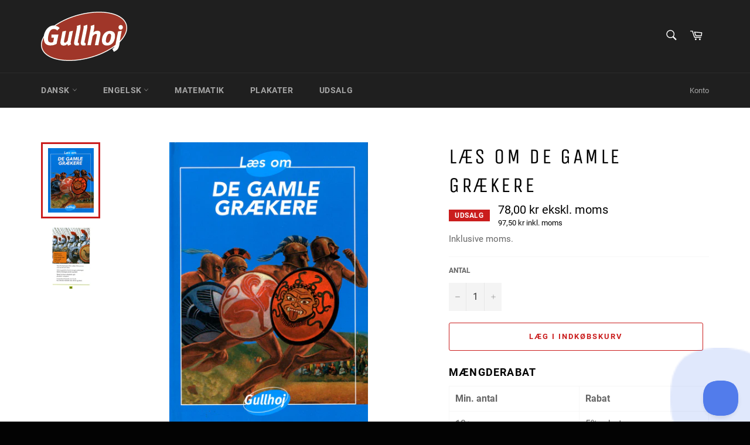

--- FILE ---
content_type: text/javascript; charset=utf-8
request_url: https://gullhoj.com/products/easy-reader-level-1a.js
body_size: 1092
content:
{"id":3965654630503,"title":"Easy Reader Level 1A","handle":"easy-reader-level-1a","description":"\u003cp\u003e10 forskellige bøger à 28 sider.\u003c\/p\u003e\n\u003cp\u003eBøgerne beskriver situationer fra hverdagen som er velkendte for eleverne. Ordvalget er de mest anvendte ord med en helsides tegning, der understøtter tekstsiden.\u003cbr\u003eUundværlige bøger til den første engelskundervisning.\u003c\/p\u003e\n\u003cp\u003e\u003cstrong\u003eTitler\u003c\/strong\u003e:\u003c\/p\u003e\n\u003cdiv class=\"layoutcolumn module1244_2_columnset45_column1\"\u003e\n\u003cdiv class=\"layoutfieldwrapper mergefield layout1244sub2mergefield11\"\u003e\n\u003cdiv class=\"vdcontent\"\u003e\n\u003cdiv class=\"layoutcolumn module1244_2_columnset45_column1\"\u003e\n\u003cdiv class=\"layoutfieldwrapper mergefield layout1244sub2mergefield11\"\u003e\n\u003cdiv class=\"vdcontent\"\u003e\n\u003cp\u003eAnimals I Like to Feed \u003cbr\u003eGetting Ready for School \u003cbr\u003eGoing to the Beach \u003cbr\u003eMy Messy Room \u003cbr\u003eOne Week with Peter \u003cbr\u003eOn Holiday \u003cbr\u003ePeters Dog \u003cbr\u003eShopping \u003cbr\u003eThe Four Seasons \u003cbr\u003eThings I Do with My Friend\u003c\/p\u003e\n\u003c\/div\u003e\n\u003c\/div\u003e\n\u003c\/div\u003e\n\u003c\/div\u003e\n\u003c\/div\u003e\n\u003c\/div\u003e","published_at":"2019-08-06T08:11:49+02:00","created_at":"2019-08-06T08:00:44+02:00","vendor":"Gullhoj","type":"","tags":["Easy Reader","Easy Reader Level A","Engelsk","import_2019_08_06_055327"],"price":46875,"price_min":46875,"price_max":46875,"available":true,"price_varies":false,"compare_at_price":41875,"compare_at_price_min":41875,"compare_at_price_max":41875,"compare_at_price_varies":false,"variants":[{"id":29643628806247,"title":"Default Title","option1":"Default Title","option2":null,"option3":null,"sku":"Palle 1","requires_shipping":true,"taxable":true,"featured_image":null,"available":true,"name":"Easy Reader Level 1A","public_title":null,"options":["Default Title"],"price":46875,"weight":575,"compare_at_price":41875,"inventory_management":"shopify","barcode":"","requires_selling_plan":false,"selling_plan_allocations":[]}],"images":["\/\/cdn.shopify.com\/s\/files\/1\/0253\/6842\/8647\/products\/Easy_Reader_-_Level_1A.jpg?v=1569847904","\/\/cdn.shopify.com\/s\/files\/1\/0253\/6842\/8647\/products\/1A.jpg?v=1569847904","\/\/cdn.shopify.com\/s\/files\/1\/0253\/6842\/8647\/products\/eks-1a.jpg?v=1569847904"],"featured_image":"\/\/cdn.shopify.com\/s\/files\/1\/0253\/6842\/8647\/products\/Easy_Reader_-_Level_1A.jpg?v=1569847904","options":[{"name":"Title","position":1,"values":["Default Title"]}],"url":"\/products\/easy-reader-level-1a","media":[{"alt":null,"id":2769575084135,"position":1,"preview_image":{"aspect_ratio":1.778,"height":1080,"width":1920,"src":"https:\/\/cdn.shopify.com\/s\/files\/1\/0253\/6842\/8647\/products\/Easy_Reader_-_Level_1A.jpg?v=1569847904"},"aspect_ratio":1.778,"height":1080,"media_type":"image","src":"https:\/\/cdn.shopify.com\/s\/files\/1\/0253\/6842\/8647\/products\/Easy_Reader_-_Level_1A.jpg?v=1569847904","width":1920},{"alt":null,"id":1760490913895,"position":2,"preview_image":{"aspect_ratio":0.707,"height":1528,"width":1080,"src":"https:\/\/cdn.shopify.com\/s\/files\/1\/0253\/6842\/8647\/products\/1A.jpg?v=1569847904"},"aspect_ratio":0.707,"height":1528,"media_type":"image","src":"https:\/\/cdn.shopify.com\/s\/files\/1\/0253\/6842\/8647\/products\/1A.jpg?v=1569847904","width":1080},{"alt":null,"id":1745959551079,"position":3,"preview_image":{"aspect_ratio":1.414,"height":567,"width":802,"src":"https:\/\/cdn.shopify.com\/s\/files\/1\/0253\/6842\/8647\/products\/eks-1a.jpg?v=1569847904"},"aspect_ratio":1.414,"height":567,"media_type":"image","src":"https:\/\/cdn.shopify.com\/s\/files\/1\/0253\/6842\/8647\/products\/eks-1a.jpg?v=1569847904","width":802}],"requires_selling_plan":false,"selling_plan_groups":[]}

--- FILE ---
content_type: text/javascript; charset=utf-8
request_url: https://gullhoj.com/products/retstavningsoevelser-6-kl-a-niv-2.js
body_size: 1030
content:
{"id":3965651746919,"title":"Øvelser i Retstavning 6. kl. A niv. 2","handle":"retstavningsoevelser-6-kl-a-niv-2","description":"\u003cp\u003e\u003cstrong\u003e6. klasse \/ Niveau A2 - ISBN 87-7610-423-0\u003c\/strong\u003e\u003c\/p\u003e\n\u003cp\u003eDer er 31 øveord i hver retstavningsøvelse. Gennemgang orddeling, sammensatte ord, navneord, \u003cbr\u003eudsagnsord, tillægsord, egennavne, punktum, forkortelser, forholdsord, biord, fremmedord, personlige stedord, talord.\u003c\/p\u003e\n\u003cdiv class=\"section\"\u003eTemaer for retstavningsøvelserne: Fregatten Jylland - Rytterskoler - Rubjerg Knude - Fugle - Århus Domkirke - Ræven - Vulkanudbrud - C.W. Eckersberg - Lammefjorden - Olieforurening - Ubåden - Fregatten Jylland\u003c\/div\u003e\n\u003cdiv class=\"section\"\u003e\u003c\/div\u003e\n\u003cdiv class=\"section\"\u003eHæfte med 52 sider i A4 format trykt i farve\u003c\/div\u003e","published_at":"2019-08-06T08:11:26+02:00","created_at":"2019-08-06T08:00:11+02:00","vendor":"Gullhoj","type":"","tags":["6. Klasse","Dansk","import_2019_08_06_055327","Retstavning"],"price":10700,"price_min":10700,"price_max":10700,"available":true,"price_varies":false,"compare_at_price":null,"compare_at_price_min":0,"compare_at_price_max":0,"compare_at_price_varies":false,"variants":[{"id":29643618091111,"title":"Default Title","option1":"Default Title","option2":null,"option3":null,"sku":"Pluklager","requires_shipping":true,"taxable":true,"featured_image":null,"available":true,"name":"Øvelser i Retstavning 6. kl. A niv. 2","public_title":null,"options":["Default Title"],"price":10700,"weight":183,"compare_at_price":null,"inventory_management":"shopify","barcode":"","requires_selling_plan":false,"selling_plan_allocations":[]}],"images":["\/\/cdn.shopify.com\/s\/files\/1\/0253\/6842\/8647\/products\/forside-6-kl-niveau-a2.jpg?v=1565071603","\/\/cdn.shopify.com\/s\/files\/1\/0253\/6842\/8647\/products\/eks-6klaniv2.jpg?v=1565071605"],"featured_image":"\/\/cdn.shopify.com\/s\/files\/1\/0253\/6842\/8647\/products\/forside-6-kl-niveau-a2.jpg?v=1565071603","options":[{"name":"Title","position":1,"values":["Default Title"]}],"url":"\/products\/retstavningsoevelser-6-kl-a-niv-2","media":[{"alt":null,"id":1745950736487,"position":1,"preview_image":{"aspect_ratio":0.707,"height":1528,"width":1080,"src":"https:\/\/cdn.shopify.com\/s\/files\/1\/0253\/6842\/8647\/products\/forside-6-kl-niveau-a2.jpg?v=1565071603"},"aspect_ratio":0.707,"height":1528,"media_type":"image","src":"https:\/\/cdn.shopify.com\/s\/files\/1\/0253\/6842\/8647\/products\/forside-6-kl-niveau-a2.jpg?v=1565071603","width":1080},{"alt":null,"id":1745950900327,"position":2,"preview_image":{"aspect_ratio":1.402,"height":567,"width":795,"src":"https:\/\/cdn.shopify.com\/s\/files\/1\/0253\/6842\/8647\/products\/eks-6klaniv2.jpg?v=1565071605"},"aspect_ratio":1.402,"height":567,"media_type":"image","src":"https:\/\/cdn.shopify.com\/s\/files\/1\/0253\/6842\/8647\/products\/eks-6klaniv2.jpg?v=1565071605","width":795}],"requires_selling_plan":false,"selling_plan_groups":[]}

--- FILE ---
content_type: text/javascript; charset=utf-8
request_url: https://gullhoj.com/products/retstavningsoevelser-6-kl-b-niv-1.js
body_size: 948
content:
{"id":3965651779687,"title":"Øvelser i Retstavning 6. kl. B niv. 1","handle":"retstavningsoevelser-6-kl-b-niv-1","description":"\u003cp\u003e\u003cstrong\u003e6. klasse \/ Niveau B1 - ISBN 87-7610-525-3\u003c\/strong\u003e\u003c\/p\u003e\n\u003cp\u003eDer er 23 øveord i hver retstavningsøvelse. Gennemgang orddeling, sammensatte ord, navneord, \u003cbr\u003eudsagnsord, tillægsord, egennavne, punktum, forkortelser, forholdsord, biord, fremmedord, personlige stedord, talord.\u003c\/p\u003e\n\u003cp class=\"section\"\u003eTemaer for retstavningsøvelserne: Trelleborg - Dyrehaven - Bertel Thorvaldsen - Et marmorbrud - Mortensaften - C-vitaminer - C.D.F. Reventlow - Rosenborg Slot - Hammershus - Chimpansen - Landboreformerne\u003c\/p\u003e\n\u003cp class=\"section\"\u003eHæfte med 52 sider i A4 format trykt i farve\u003c\/p\u003e","published_at":"2019-08-06T08:11:26+02:00","created_at":"2019-08-06T08:00:12+02:00","vendor":"Gullhoj","type":"","tags":["6. Klasse","Dansk","import_2019_08_06_055327","Retstavning"],"price":10700,"price_min":10700,"price_max":10700,"available":true,"price_varies":false,"compare_at_price":null,"compare_at_price_min":0,"compare_at_price_max":0,"compare_at_price_varies":false,"variants":[{"id":29643618123879,"title":"Default Title","option1":"Default Title","option2":null,"option3":null,"sku":"3","requires_shipping":true,"taxable":true,"featured_image":null,"available":true,"name":"Øvelser i Retstavning 6. kl. B niv. 1","public_title":null,"options":["Default Title"],"price":10700,"weight":183,"compare_at_price":null,"inventory_management":"shopify","barcode":"","requires_selling_plan":false,"selling_plan_allocations":[]}],"images":["\/\/cdn.shopify.com\/s\/files\/1\/0253\/6842\/8647\/products\/6-kl-forside-niveau-b1.jpg?v=1565071620"],"featured_image":"\/\/cdn.shopify.com\/s\/files\/1\/0253\/6842\/8647\/products\/6-kl-forside-niveau-b1.jpg?v=1565071620","options":[{"name":"Title","position":1,"values":["Default Title"]}],"url":"\/products\/retstavningsoevelser-6-kl-b-niv-1","media":[{"alt":null,"id":1745953456231,"position":1,"preview_image":{"aspect_ratio":0.706,"height":1529,"width":1080,"src":"https:\/\/cdn.shopify.com\/s\/files\/1\/0253\/6842\/8647\/products\/6-kl-forside-niveau-b1.jpg?v=1565071620"},"aspect_ratio":0.706,"height":1529,"media_type":"image","src":"https:\/\/cdn.shopify.com\/s\/files\/1\/0253\/6842\/8647\/products\/6-kl-forside-niveau-b1.jpg?v=1565071620","width":1080}],"requires_selling_plan":false,"selling_plan_groups":[]}